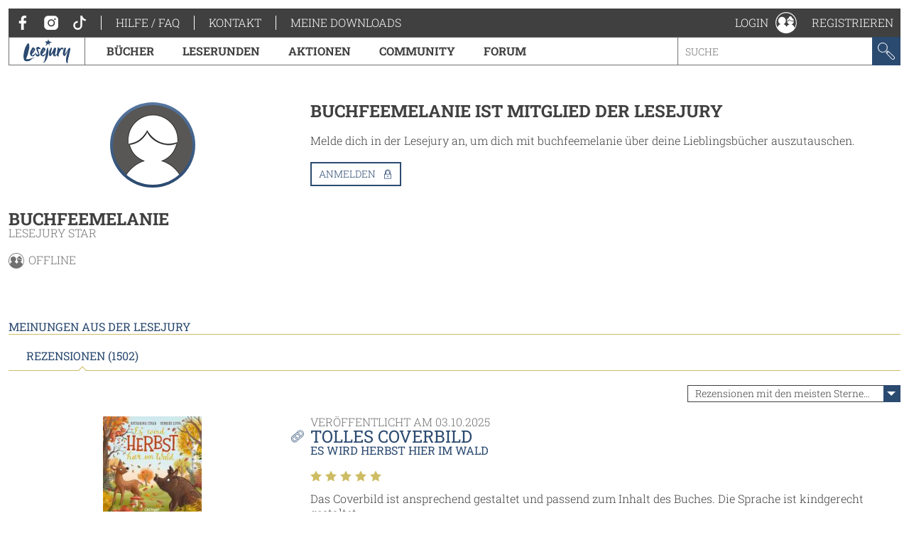

--- FILE ---
content_type: text/html; charset=utf-8
request_url: https://www.lesejury.de/nutzer/profil/buchfeemelanie?tab=reviews&s=3&o=15
body_size: 7820
content:
<!doctype html>
<html lang="de">
<head>
    <link href="favicon.ico" rel="shortcut icon" type="image/ico">

                <meta charset="utf-8">
        <meta name="viewport" content="width=device-width, initial-scale=1, maximum-scale=5, user-scalable=no">
    
    <meta name="robots" content="noindex,follow,noodp">

    <title>Benutzerprofil - buchfeemelanie | Lesejury</title>

    <link rel="canonical" href="/nutzer/profil/buchfeemelanie">
            <script type="text/javascript">
            var lesejuryIconsConfig = [
                '/assets/toolkit/icons/all.svg',
                '/assets/toolkit/emoticons/all.svg'
            ];
            WebFontConfig = {
                google: {families: ['Roboto+Slab:100,300,400,700:latin']}
            };
        </script>
        <link rel="stylesheet" href="https://www.lesejury.de/assets/toolkit/styles/toolkit.css?v=1764584709">
    
    <script src="https://cloud.ccm19.de/app.js?apiKey=66b91735d8ba1ab2567a7b03cde9b2b71d3bb28d11c8d5f1&amp;domain=636e2121257eba62783050fb" referrerpolicy="origin"></script>
</head>
<body class="">
            <div class="layout-fluid">
            <header class="header">
                <div class="layout">
                    <div class="navigation-wrapper">
                        <span class="hamburger">Menu</span>
                        <div class="mobile-logo">
                            <a href="/">
                                <img itemprop="logo" src="/assets/toolkit/images/logos/lesejury_white.svg" alt="Lesejury">
                            </a>
                        </div>
                        <div class="navigation-inner">
                            <div class="navigation-meta">
    <ul class="navigation-meta__main">
    <li>
        <a class="navigation-meta__link" href="https://www.facebook.com/lesejury/" target="_blank">
            <svg class="icon">
                <use xlink:href="#icon-facebook"></use>
                <title>Facebook</title>
            </svg>
        </a>
        <a class="navigation-meta__link" href="https://www.instagram.com/lesejury/" target="_blank">
            <svg class="icon">
                <use xlink:href="#icon-instagram"></use>
                <title>Instagram</title>
            </svg>
        </a>
        <a class="navigation-meta__link" href="https://www.tiktok.com/@lesejury" target="_blank">
            <svg class="icon">
                <use xlink:href="#icon-tiktok"></use>
                <title>TikTok</title>
            </svg>
        </a>
    </li>
            <li><a href="https://www.lesejury.de/hilfe-faq" target="_self" class="navigation-meta__link">Hilfe / FAQ</a></li>
            <li><a href="https://www.lesejury.de/kontakt" target="_self" class="navigation-meta__link">Kontakt</a></li>
        <li><a href="https://www.lesejury.de/shop/downloads" class="navigation-meta__link" target="_self">Meine Downloads</a></li>
</ul>

</div>                            <nav class="navigation-main">
    <div class="navigation-main__logo" itemscope itemtype="http://schema.org/Organization">
        <a itemprop="url" href="/">
            <img itemprop="logo" src="/assets/toolkit/images/logos/lesejury.svg" alt="Lesejury">
        </a>
    </div>
            <div class="navigation-main-item">
        <a class="navigation-main-item__link" href="/buecher">
            Bücher
        </a>
                            <div class="navigation-main-item__dropdown">
                <div class="navigation-main-panel">
                    <div class="navigation-main-panel__link">
                        <a class="link-emphasized" href="/buecher">
                            Bücher
                            <span class="link-emphasized__icon">
                            <svg class="icon" role="presentation">
                                <use xlink:href="#icon-arrow-right"></use>
                            </svg>
                         </span>
                        </a>
                    </div>
                    <div class="navigation-main-panel__content">
                                                    <div class="navigation-main-panel__column">
                                                                    <span class="headline">
                                        Alle Genres
                                    </span>
                                                                                                    <ul class="navigation-link-list">
                                                                                    <li>
                                                                                                    <a class="navigation-link-list__link" href="/buecher/genres/fantasy-und-science-fiction">Fantasy &amp; Science Fiction</a>
                                                                                            </li>
                                                                                    <li>
                                                                                                    <a class="navigation-link-list__link" href="/buecher/genres/kinder-und-jugend">Kinder &amp; Jugend</a>
                                                                                            </li>
                                                                                    <li>
                                                                                                    <a class="navigation-link-list__link" href="/buecher/genres/krimis-und-thriller">Krimis &amp; Thriller</a>
                                                                                            </li>
                                                                                    <li>
                                                                                                    <a class="navigation-link-list__link" href="/buecher/genres/romane-erzaehlungen">Romane &amp; Erzählungen</a>
                                                                                            </li>
                                                                            </ul>
                                                            </div>
                                                    <div class="navigation-main-panel__column">
                                                                    <span class="headline">
                                        Jetzt stöbern!
                                    </span>
                                                                                                    <ul class="navigation-link-list">
                                                                                    <li>
                                                                                                    <a class="navigation-link-list__icon-link" href="/buecher/empfehlungen-stoebern/neuerscheinungen">
                                                        <svg class="icon" role="presentation">
                                                            <use xlink:href="#icon-new-releases" />
                                                        </svg> Neuerscheinungen
                                                    </a>
                                                                                            </li>
                                                                                    <li>
                                                                                                    <a class="navigation-link-list__icon-link" href="https://www.lesejury.de/rezensionen">
                                                        <svg class="icon" role="presentation">
                                                            <use xlink:href="#icon-reviews" />
                                                        </svg> Neueste Rezensionen
                                                    </a>
                                                                                            </li>
                                                                                    <li>
                                                                                                    <a class="navigation-link-list__icon-link" href="https://www.lesejury.de/praemien">
                                                        <svg class="icon" role="presentation">
                                                            <use xlink:href="#icon-book" />
                                                        </svg> Prämienshop
                                                    </a>
                                                                                            </li>
                                                                            </ul>
                                                            </div>
                                                <ul class="navigation-main-panel__teasers">
                                                            <li>
                                                                    </li>
                                                            <li>
                                                                    </li>
                                                    </ul>
                    </div>
                </div>
            </div>
            </div>
        <div class="navigation-main-item">
        <a class="navigation-main-item__link" href="https://www.lesejury.de/suche/treffer?f[campaign_type]=reading_circle">
            Leserunden
        </a>
                    </div>
        <div class="navigation-main-item">
        <a class="navigation-main-item__link" href="https://www.lesejury.de/aktionen">
            Aktionen
        </a>
                    </div>
        <div class="navigation-main-item">
        <a class="navigation-main-item__link" href="/community">
            Community
        </a>
                            <div class="navigation-main-item__dropdown">
                <div class="navigation-main-panel">
                    <div class="navigation-main-panel__link">
                        <a class="link-emphasized" href="/community">
                            Community
                            <span class="link-emphasized__icon">
                            <svg class="icon" role="presentation">
                                <use xlink:href="#icon-arrow-right"></use>
                            </svg>
                         </span>
                        </a>
                    </div>
                    <div class="navigation-main-panel__content">
                                                    <div class="navigation-main-panel__column">
                                                                    <span class="headline">
                                        Die Lesejury
                                    </span>
                                                                                                    <ul class="navigation-link-list">
                                                                                    <li>
                                                                                                    <a class="navigation-link-list__link" href="/community/aus-der-community/online-mitglieder">Lesejury Mitglieder</a>
                                                                                            </li>
                                                                                    <li>
                                                                                                    <a class="navigation-link-list__link" href="/community/aus-der-community/moderatoren">Moderatorinnen</a>
                                                                                            </li>
                                                                                    <li>
                                                                                                    <a class="navigation-link-list__link" href="/community/aus-der-community/autoren">Autor:innen in der Lesejury</a>
                                                                                            </li>
                                                                                    <li>
                                                                                                    <a class="navigation-link-list__link" href="/community/aus-der-community/rezension-des-monats">Rezensionen des Monats</a>
                                                                                            </li>
                                                                            </ul>
                                                            </div>
                                                    <div class="navigation-main-panel__column">
                                                                    <span class="headline">
                                        Wissenswertes
                                    </span>
                                                                                                    <ul class="navigation-link-list">
                                                                                    <li>
                                                                                                    <a class="navigation-link-list__link" href="/community/wissenswertes/teilnahme-an-leserunden">Wie funktionieren Leserunden?</a>
                                                                                            </li>
                                                                                    <li>
                                                                                                    <a class="navigation-link-list__link" href="/community/wissenswertes/wie-schreibt-man-eine-gute-rezension">Wie schreibt man eine gute Rezension?</a>
                                                                                            </li>
                                                                                    <li>
                                                                                                    <a class="navigation-link-list__link" href="/community/wissenswertes/bonuspunkteuebersicht">Bonuspunkteübersicht</a>
                                                                                            </li>
                                                                                    <li>
                                                                                                    <a class="navigation-link-list__link" href="/community/wissenswertes/unsere-badges">Unsere Badges</a>
                                                                                            </li>
                                                                                    <li>
                                                                                                    <a class="navigation-link-list__link" href="/community/wissenswertes/mitglieder-werben">Mitglieder werben</a>
                                                                                            </li>
                                                                            </ul>
                                                            </div>
                                                    <div class="navigation-main-panel__column">
                                                                    <span class="headline">
                                        Aus der Community
                                    </span>
                                                                                                    <ul class="navigation-link-list">
                                                                                    <li>
                                                                                                    <a class="navigation-link-list__link" href="http://www.lesejury.de/lounges/love-stories">LOVE STORIES</a>
                                                                                            </li>
                                                                                    <li>
                                                                                                    <a class="navigation-link-list__link" href="http://www.lesejury.de/lounges/crimetime">CRIME TIME</a>
                                                                                            </li>
                                                                                    <li>
                                                                                                    <a class="navigation-link-list__link" href="/community/die-community/baumhausbande">Die BaumhausBande</a>
                                                                                            </li>
                                                                            </ul>
                                                            </div>
                                                <ul class="navigation-main-panel__teasers">
                                                            <li>
                                                                    </li>
                                                            <li>
                                                                    </li>
                                                            <li>
                                                                            <a class="navigation-teaser" href="" style="background-image: url();">
                                            <div class="navigation-teaser__content">
                                                <strong class="navigation-teaser__title">
                                                    
                                                </strong>
                                                                                            </div>
                                        </a>
                                                                    </li>
                                                    </ul>
                    </div>
                </div>
            </div>
            </div>
        <div class="navigation-main-item">
        <a class="navigation-main-item__link" href="https://forum.lesejury.de">
            Forum
        </a>
                    </div>

    <form class="search-input" action="/suche/treffer" data-autocomplete-url="/suche/vorschlaege" method="GET">
        <input aria-label="Stichwort" name="q" type="text" placeholder="Suche" accesskey="s" value="">
        <button aria-label="Suchen" type="submit">
            <svg class="icon">
                <use xlink:href="#icon-search"></use>
                <title>Suchen</title>
            </svg>
        </button>
    </form>
</nav>
                        </div>
                        <ul class="navigation-meta__aside">
    <li>
    <div class="navigation-profile">
        <a class="navigation-profile__toggle navigation-wrapper__close" href="/anmelden" data-overlay="ajax" role="button">
            <span class="navigation-profile__label">
                Login
            </span>
            <svg class="icon" role="presentation">
                <use xlink:href="#icon-profile"></use>
            </svg>
        </a>
    </div>
</li>
<li><a href="/nutzer/registrieren" class="navigation-meta__link" target="_self">Registrieren</a></li>

</ul>
                    </div>
                </div>
            </header>
                    </div>
    
            <main class="main--no-breadcrumb">
                <section class="layout-grid layout-grid--sidebar-left">
        <div class="layout-grid__col">
            <div class="section">
    <div class="u-text-center">
            <div class="user-image
                     user-image--big                                                    user-image--with-role user-image--lounge
                            ">
                    <img src="/assets/toolkit/images/user-image/big.png" alt="Platzhalter für Profilbild" title="buchfeemelanie">
                                        </div>
        </div>
    <header class="text-header">
        <h2 class="headline">buchfeemelanie</h2>
                    <small class="text-header__subline">Lesejury Star</small>
            </header>
    <div class="online-status">
    <svg class="icon">
        <use xlink:href="#icon-profile"></use>

    </svg> offline
</div>    
    
    </div>

                    </div>
        <div class="layout-grid__col layout-grid--flex">
                            <div class="section">
                    <h3 class="headline">
                        buchfeemelanie ist Mitglied der Lesejury
                    </h3>
                    <p class="paragraph">
                        Melde dich in der Lesejury an, um dich mit buchfeemelanie über deine Lieblingsbücher auszutauschen.
                    </p>
                    <p>
                        <a role="button" class="button button--icon" href="/anmelden?alf=%2Fnutzer%2Fprofil%2Fbuchfeemelanie&alm=page" data-overlay="ajax" rel="nofollow">
                            Anmelden
                            <svg class="icon" role="presentation">
                                <use xlink:href="#icon-needs-login"></use>
                            </svg>
                        </a>
                    </p>
                </div>
                    </div>
    </section>

            <section class="layout" id="reviews">
    <h3 class="section-headline">Meinungen aus der Lesejury</h3>
    <div class="tabs" data-tabs-links="true">
        <nav class="tabs__nav tabs__scroll-buttons">
            <ul>
                                    <li><a class="tabs__link is-active-tab" href="/nutzer/profil/buchfeemelanie" data-href="/nutzer/profil/buchfeemelanie?tab=reviews#reviews" data-tab-id="tab-reviews">Rezensionen (1502)</a></li>
                            </ul>
            <span class="tabs__scroll tabs__scroll--prev"></span>
            <span class="tabs__scroll tabs__scroll--next"></span>
        </nav>
    </div>
                        <div class="sort sort--align-right">
                <label class="input-select">
                    <select aria-label="Sortierung der Rezensionen">
                        <option value="/nutzer/profil/buchfeemelanie?tab=reviews&s=1#reviews">am besten bewertete Rezensionen zuerst</option>
                        <option value="/nutzer/profil/buchfeemelanie?tab=reviews&s=2#reviews">neueste Rezensionen zuerst</option>
                        <option value="/nutzer/profil/buchfeemelanie?tab=reviews&s=3#reviews" selected="">Rezensionen mit den meisten Sternen zuerst</option>
                        <option value="/nutzer/profil/buchfeemelanie?tab=reviews&s=4#reviews">Rezensionen mit den wenigsten Sternen zuerst</option>
                    </select>
                </label>
            </div>
                <article class="review"
      id="review_1054770" itemprop="review" itemscope itemtype="http://schema.org/Review">
        <aside class="review__sidebar">
            <div itemprop="itemReviewed" itemscope itemtype="http://schema.org/Thing">
                <meta itemprop="name" content="Es wird Herbst hier im Wald">
                <meta itemprop="identifier" content="9783751203784">
                <meta itemprop="url" content="http://www.lesejury.de/henrike-lippa/buecher/es-wird-herbst-hier-im-wald/9783751203784">
            </div>
                            <a class="link" href="/henrike-lippa/buecher/es-wird-herbst-hier-im-wald/9783751203784">
    <figure class="product-flat product-flat--small u-block-center">
        <div class="product-flat__wrapper">
            <img class="product-flat__cover" src="https://www.lesejury.de/media/images/product-small/es-wird-herbst-hier-im-wald_9783751203784.jpg" alt="Cover-Bild Es wird Herbst hier im Wald">
        </div>
                    </figure>
</a>
<h4 class="headline headline--tiny">
    <a class="link" href="/henrike-lippa/buecher/es-wird-herbst-hier-im-wald/9783751203784">Es wird Herbst hier im Wald</a>
</h4>
Henrike Lippa                        <meta itemprop="author" content="buchfeemelanie">
        </aside>
        <div class="review__main">
            <header class="text-header">
                                <small class="text-header__topline">Veröffentlicht am <meta itemprop="datePublished" content="2025-10-03">03.10.2025</small>
                <h3 class="headline">
                    <a class="copy-link" href="http://www.lesejury.de/rezensionen/deeplink/1054770/User" target="_self">
                        <meta itemprop="url" content="http://www.lesejury.de/rezensionen/deeplink/1054770/User">
                        <svg class="icon">
                            <use xlink:href="#icon-link"></use>
                        </svg>
                        <div class="copy-link__tooltip" style="display: none; opacity: 0; transform: translateX(0px) translateY(-50%);">
                            <button aria-label="Link kopieren" class="button button--icon" type="button">
                                Link kopieren
                                <svg class="icon" role="presentation">
                                    <use xlink:href="#icon-link"></use>
                                </svg>
                            </button>
                        </div>
                    </a>
                    <a class="link" href="javascript:" itemprop="headline">tolles Coverbild </a>
                </h3>
                                    <small class="text-header__subline"><a class="link" href="/henrike-lippa/buecher/es-wird-herbst-hier-im-wald/9783751203784">Es wird Herbst hier im Wald</a></small>
                                            </header>
            <div class="review__rating" itemprop="reviewRating" itemscope itemtype="http://schema.org/Rating">
                <div class="voting">
                    <span class="voting__votes-up">0</span>
                    <button aria-label="Positiv bewerten" class="vote-button"
                        type="button" data-voting-href="/abstimmen/rezension/1054770/up"
                        disabled>
                        <svg class="icon">
                            <use xlink:href="#icon-thumbs-up"></use>
                            <title>Positiv bewerten</title>
                        </svg>
                    </button>
                </div>
                <div class="star-rating">
            <span class="star-rating__star">
            <svg class="icon" role="presentation">
                <use xlink:href="#icon-star-filled" />
            </svg>
        </span>
            <span class="star-rating__star">
            <svg class="icon" role="presentation">
                <use xlink:href="#icon-star-filled" />
            </svg>
        </span>
            <span class="star-rating__star">
            <svg class="icon" role="presentation">
                <use xlink:href="#icon-star-filled" />
            </svg>
        </span>
            <span class="star-rating__star">
            <svg class="icon" role="presentation">
                <use xlink:href="#icon-star-filled" />
            </svg>
        </span>
            <span class="star-rating__star">
            <svg class="icon" role="presentation">
                <use xlink:href="#icon-star-filled" />
            </svg>
        </span>
    </div>                <meta itemprop="ratingValue" content="5" />
            </div>
            <div class="review__preview" aria-hidden>
                <p class="paragraph">Das Coverbild ist ansprechend gestaltet und passend zum Inhalt des Buches. Die Sprache ist kindgerecht gestaltet. <br />
Auch die weiteren Illustrationen sind naturtreu und gut gezeichnet und laden zum erzählen ...</p>
            </div>
            <div class="review__content">
                <p class="paragraph" itemprop="reviewBody">Das Coverbild ist ansprechend gestaltet und passend zum Inhalt des Buches. Die Sprache ist kindgerecht gestaltet. <br />
Auch die weiteren Illustrationen sind naturtreu und gut gezeichnet und laden zum erzählen ein. <br />
Das Buch hat uns sehr gut gefallen. Es macht Spaß und vermittelt wissen<br />
. <br />
Fazit: volle 5 Sterne von uns </p>
                                                <ul class="action-list action-list--align-right">
                                                                            </ul>
            </div>
        </div>
        <button aria-label="Rezension auf-/zuklappen" class="open-close-button" title="Rezension auf-/zuklappen"></button>
    </article>
    <article class="review"
      id="review_1054766" itemprop="review" itemscope itemtype="http://schema.org/Review">
        <aside class="review__sidebar">
            <div itemprop="itemReviewed" itemscope itemtype="http://schema.org/Thing">
                <meta itemprop="name" content="Das Kastanienwunder">
                <meta itemprop="identifier" content="9783737359306">
                <meta itemprop="url" content="http://www.lesejury.de/hans-christian-schmidt/buecher/das-kastanienwunder/9783737359306">
            </div>
                            <a class="link" href="/hans-christian-schmidt/buecher/das-kastanienwunder/9783737359306">
    <figure class="product-flat product-flat--small u-block-center">
        <div class="product-flat__wrapper">
            <img class="product-flat__cover" src="https://www.lesejury.de/media/images/product-small/das-kastanienwunder_9783737359306.jpg" alt="Cover-Bild Das Kastanienwunder">
        </div>
                    </figure>
</a>
<h4 class="headline headline--tiny">
    <a class="link" href="/hans-christian-schmidt/buecher/das-kastanienwunder/9783737359306">Das Kastanienwunder</a>
</h4>
Hans-Christian Schmidt                        <meta itemprop="author" content="buchfeemelanie">
        </aside>
        <div class="review__main">
            <header class="text-header">
                                <small class="text-header__topline">Veröffentlicht am <meta itemprop="datePublished" content="2025-10-03">03.10.2025</small>
                <h3 class="headline">
                    <a class="copy-link" href="http://www.lesejury.de/rezensionen/deeplink/1054766/User" target="_self">
                        <meta itemprop="url" content="http://www.lesejury.de/rezensionen/deeplink/1054766/User">
                        <svg class="icon">
                            <use xlink:href="#icon-link"></use>
                        </svg>
                        <div class="copy-link__tooltip" style="display: none; opacity: 0; transform: translateX(0px) translateY(-50%);">
                            <button aria-label="Link kopieren" class="button button--icon" type="button">
                                Link kopieren
                                <svg class="icon" role="presentation">
                                    <use xlink:href="#icon-link"></use>
                                </svg>
                            </button>
                        </div>
                    </a>
                    <a class="link" href="javascript:" itemprop="headline">Spaß und Bildung</a>
                </h3>
                                    <small class="text-header__subline"><a class="link" href="/hans-christian-schmidt/buecher/das-kastanienwunder/9783737359306">Das Kastanienwunder</a></small>
                                            </header>
            <div class="review__rating" itemprop="reviewRating" itemscope itemtype="http://schema.org/Rating">
                <div class="voting">
                    <span class="voting__votes-up">0</span>
                    <button aria-label="Positiv bewerten" class="vote-button"
                        type="button" data-voting-href="/abstimmen/rezension/1054766/up"
                        disabled>
                        <svg class="icon">
                            <use xlink:href="#icon-thumbs-up"></use>
                            <title>Positiv bewerten</title>
                        </svg>
                    </button>
                </div>
                <div class="star-rating">
            <span class="star-rating__star">
            <svg class="icon" role="presentation">
                <use xlink:href="#icon-star-filled" />
            </svg>
        </span>
            <span class="star-rating__star">
            <svg class="icon" role="presentation">
                <use xlink:href="#icon-star-filled" />
            </svg>
        </span>
            <span class="star-rating__star">
            <svg class="icon" role="presentation">
                <use xlink:href="#icon-star-filled" />
            </svg>
        </span>
            <span class="star-rating__star">
            <svg class="icon" role="presentation">
                <use xlink:href="#icon-star-filled" />
            </svg>
        </span>
            <span class="star-rating__star">
            <svg class="icon" role="presentation">
                <use xlink:href="#icon-star-filled" />
            </svg>
        </span>
    </div>                <meta itemprop="ratingValue" content="5" />
            </div>
            <div class="review__preview" aria-hidden>
                <p class="paragraph">Das Coverbild ist ansprechend gestaltet und passend zum Inhalt des Buches. <br />
Auch die weiteren Illustrationen sind naturtreu und gut gezeichnet ohne zu Überladen zu sein.<br />
Das Buch hat uns sehr gut gefallen. ...</p>
            </div>
            <div class="review__content">
                <p class="paragraph" itemprop="reviewBody">Das Coverbild ist ansprechend gestaltet und passend zum Inhalt des Buches. <br />
Auch die weiteren Illustrationen sind naturtreu und gut gezeichnet ohne zu Überladen zu sein.<br />
Das Buch hat uns sehr gut gefallen. Es macht Spaß und vermittelt wissen. Dazu ist es auch noch gut verarbeitet.<br />
<br />
Fazit: volle 5 Sterne von uns </p>
                                                <ul class="action-list action-list--align-right">
                                                                            </ul>
            </div>
        </div>
        <button aria-label="Rezension auf-/zuklappen" class="open-close-button" title="Rezension auf-/zuklappen"></button>
    </article>
    <article class="review"
      id="review_1054713" itemprop="review" itemscope itemtype="http://schema.org/Review">
        <aside class="review__sidebar">
            <div itemprop="itemReviewed" itemscope itemtype="http://schema.org/Thing">
                <meta itemprop="name" content="Jede 3. Frau">
                <meta itemprop="identifier" content="9783831205950">
                <meta itemprop="url" content="http://www.lesejury.de/natascha-sagorski/buecher/jede-3-frau/9783831205950">
            </div>
                            <a class="link" href="/natascha-sagorski/buecher/jede-3-frau/9783831205950">
    <figure class="product-flat product-flat--small u-block-center">
        <div class="product-flat__wrapper">
            <img class="product-flat__cover" src="https://www.lesejury.de/media/images/product-small/jede-3-frau_9783831205950.jpg" alt="Cover-Bild Jede 3. Frau">
        </div>
                    </figure>
</a>
<h4 class="headline headline--tiny">
    <a class="link" href="/natascha-sagorski/buecher/jede-3-frau/9783831205950">Jede 3. Frau</a>
</h4>
Natascha Sagorski                        <meta itemprop="author" content="buchfeemelanie">
        </aside>
        <div class="review__main">
            <header class="text-header">
                                <small class="text-header__topline">Veröffentlicht am <meta itemprop="datePublished" content="2025-10-03">03.10.2025</small>
                <h3 class="headline">
                    <a class="copy-link" href="http://www.lesejury.de/rezensionen/deeplink/1054713/User" target="_self">
                        <meta itemprop="url" content="http://www.lesejury.de/rezensionen/deeplink/1054713/User">
                        <svg class="icon">
                            <use xlink:href="#icon-link"></use>
                        </svg>
                        <div class="copy-link__tooltip" style="display: none; opacity: 0; transform: translateX(0px) translateY(-50%);">
                            <button aria-label="Link kopieren" class="button button--icon" type="button">
                                Link kopieren
                                <svg class="icon" role="presentation">
                                    <use xlink:href="#icon-link"></use>
                                </svg>
                            </button>
                        </div>
                    </a>
                    <a class="link" href="javascript:" itemprop="headline">Wichtiges Thema</a>
                </h3>
                                    <small class="text-header__subline"><a class="link" href="/natascha-sagorski/buecher/jede-3-frau/9783831205950">Jede 3. Frau</a></small>
                                            </header>
            <div class="review__rating" itemprop="reviewRating" itemscope itemtype="http://schema.org/Rating">
                <div class="voting">
                    <span class="voting__votes-up">0</span>
                    <button aria-label="Positiv bewerten" class="vote-button"
                        type="button" data-voting-href="/abstimmen/rezension/1054713/up"
                        disabled>
                        <svg class="icon">
                            <use xlink:href="#icon-thumbs-up"></use>
                            <title>Positiv bewerten</title>
                        </svg>
                    </button>
                </div>
                <div class="star-rating">
            <span class="star-rating__star">
            <svg class="icon" role="presentation">
                <use xlink:href="#icon-star-filled" />
            </svg>
        </span>
            <span class="star-rating__star">
            <svg class="icon" role="presentation">
                <use xlink:href="#icon-star-filled" />
            </svg>
        </span>
            <span class="star-rating__star">
            <svg class="icon" role="presentation">
                <use xlink:href="#icon-star-filled" />
            </svg>
        </span>
            <span class="star-rating__star">
            <svg class="icon" role="presentation">
                <use xlink:href="#icon-star-filled" />
            </svg>
        </span>
            <span class="star-rating__star">
            <svg class="icon" role="presentation">
                <use xlink:href="#icon-star-filled" />
            </svg>
        </span>
    </div>                <meta itemprop="ratingValue" content="5" />
            </div>
            <div class="review__preview" aria-hidden>
                <p class="paragraph">Thema: Sachbuch<br />
<br />
Das Cover finde ich ganz gut gemacht und den Titel passend.<br />
Ich habe mir das Buch nach m einer Fehlgeburt gekauft. Es hat mir geholfen und Hoffnung gemacht. <br />
<br />
DIe einzelnen Kapitel sind ...</p>
            </div>
            <div class="review__content">
                <p class="paragraph" itemprop="reviewBody">Thema: Sachbuch<br />
<br />
Das Cover finde ich ganz gut gemacht und den Titel passend.<br />
Ich habe mir das Buch nach m einer Fehlgeburt gekauft. Es hat mir geholfen und Hoffnung gemacht. <br />
<br />
DIe einzelnen Kapitel sind nicht zu lange. <br />
<br />
Fazit: 5 Sterne von mir.</p>
                                                <ul class="action-list action-list--align-right">
                                                                            </ul>
            </div>
        </div>
        <button aria-label="Rezension auf-/zuklappen" class="open-close-button" title="Rezension auf-/zuklappen"></button>
    </article>
    <article class="review"
      id="review_1054149" itemprop="review" itemscope itemtype="http://schema.org/Review">
        <aside class="review__sidebar">
            <div itemprop="itemReviewed" itemscope itemtype="http://schema.org/Thing">
                <meta itemprop="name" content="Der kleine Igel und das verlorene Entchen">
                <meta itemprop="identifier" content="9783765558702">
                <meta itemprop="url" content="http://www.lesejury.de/m-christina-butler/buecher/der-kleine-igel-und-das-verlorene-entchen/9783765558702">
            </div>
                            <a class="link" href="/m-christina-butler/buecher/der-kleine-igel-und-das-verlorene-entchen/9783765558702">
    <figure class="product-flat product-flat--small u-block-center">
        <div class="product-flat__wrapper">
            <img class="product-flat__cover" src="https://www.lesejury.de/media/images/product-small/der-kleine-igel-und-das-verlorene-entchen_9783765558702.jpg" alt="Cover-Bild Der kleine Igel und das verlorene Entchen">
        </div>
                    </figure>
</a>
<h4 class="headline headline--tiny">
    <a class="link" href="/m-christina-butler/buecher/der-kleine-igel-und-das-verlorene-entchen/9783765558702">Der kleine Igel und das verlorene Entchen</a>
</h4>
M Christina Butler                        <meta itemprop="author" content="buchfeemelanie">
        </aside>
        <div class="review__main">
            <header class="text-header">
                                <small class="text-header__topline">Veröffentlicht am <meta itemprop="datePublished" content="2025-10-01">01.10.2025</small>
                <h3 class="headline">
                    <a class="copy-link" href="http://www.lesejury.de/rezensionen/deeplink/1054149/User" target="_self">
                        <meta itemprop="url" content="http://www.lesejury.de/rezensionen/deeplink/1054149/User">
                        <svg class="icon">
                            <use xlink:href="#icon-link"></use>
                        </svg>
                        <div class="copy-link__tooltip" style="display: none; opacity: 0; transform: translateX(0px) translateY(-50%);">
                            <button aria-label="Link kopieren" class="button button--icon" type="button">
                                Link kopieren
                                <svg class="icon" role="presentation">
                                    <use xlink:href="#icon-link"></use>
                                </svg>
                            </button>
                        </div>
                    </a>
                    <a class="link" href="javascript:" itemprop="headline">gutes Cover</a>
                </h3>
                                    <small class="text-header__subline"><a class="link" href="/m-christina-butler/buecher/der-kleine-igel-und-das-verlorene-entchen/9783765558702">Der kleine Igel und das verlorene Entchen</a></small>
                                            </header>
            <div class="review__rating" itemprop="reviewRating" itemscope itemtype="http://schema.org/Rating">
                <div class="voting">
                    <span class="voting__votes-up">0</span>
                    <button aria-label="Positiv bewerten" class="vote-button"
                        type="button" data-voting-href="/abstimmen/rezension/1054149/up"
                        disabled>
                        <svg class="icon">
                            <use xlink:href="#icon-thumbs-up"></use>
                            <title>Positiv bewerten</title>
                        </svg>
                    </button>
                </div>
                <div class="star-rating">
            <span class="star-rating__star">
            <svg class="icon" role="presentation">
                <use xlink:href="#icon-star-filled" />
            </svg>
        </span>
            <span class="star-rating__star">
            <svg class="icon" role="presentation">
                <use xlink:href="#icon-star-filled" />
            </svg>
        </span>
            <span class="star-rating__star">
            <svg class="icon" role="presentation">
                <use xlink:href="#icon-star-filled" />
            </svg>
        </span>
            <span class="star-rating__star">
            <svg class="icon" role="presentation">
                <use xlink:href="#icon-star-filled" />
            </svg>
        </span>
            <span class="star-rating__star">
            <svg class="icon" role="presentation">
                <use xlink:href="#icon-star-filled" />
            </svg>
        </span>
    </div>                <meta itemprop="ratingValue" content="5" />
            </div>
            <div class="review__preview" aria-hidden>
                <p class="paragraph">Genre: Kinderbilderbuch<br />
<br />
Erwartungen: Ein schönes Buch erleben<br />
<br />
Meine Meinung:<br />
Das Cover ist ansprechend gestaltet. Auch die weiteren Illstrationen sind sehr schön gestaltet und werden gerne betrachtet. ...</p>
            </div>
            <div class="review__content">
                <p class="paragraph" itemprop="reviewBody">Genre: Kinderbilderbuch<br />
<br />
Erwartungen: Ein schönes Buch erleben<br />
<br />
Meine Meinung:<br />
Das Cover ist ansprechend gestaltet. Auch die weiteren Illstrationen sind sehr schön gestaltet und werden gerne betrachtet. Der Text ist kindgerecht gemacht. Das Buch wird gerne betrachtet. <br />
<br />
Fazit: 5 Sterne von uns.</p>
                                                <ul class="action-list action-list--align-right">
                                                                            </ul>
            </div>
        </div>
        <button aria-label="Rezension auf-/zuklappen" class="open-close-button" title="Rezension auf-/zuklappen"></button>
    </article>
    <article class="review"
      id="review_1054148" itemprop="review" itemscope itemtype="http://schema.org/Review">
        <aside class="review__sidebar">
            <div itemprop="itemReviewed" itemscope itemtype="http://schema.org/Thing">
                <meta itemprop="name" content="Der kleine Igel und die abenteuerliche Suche">
                <meta itemprop="identifier" content="9783765569975">
                <meta itemprop="url" content="http://www.lesejury.de/m-christina-butler/buecher/der-kleine-igel-und-die-abenteuerliche-suche/9783765569975">
            </div>
                            <a class="link" href="/m-christina-butler/buecher/der-kleine-igel-und-die-abenteuerliche-suche/9783765569975">
    <figure class="product-flat product-flat--small u-block-center">
        <div class="product-flat__wrapper">
            <img class="product-flat__cover" src="https://www.lesejury.de/media/images/product-small/der-kleine-igel-und-die-abenteuerliche-suche_9783765569975.jpg" alt="Cover-Bild Der kleine Igel und die abenteuerliche Suche">
        </div>
                    </figure>
</a>
<h4 class="headline headline--tiny">
    <a class="link" href="/m-christina-butler/buecher/der-kleine-igel-und-die-abenteuerliche-suche/9783765569975">Der kleine Igel und die abenteuerliche Suche</a>
</h4>
M Christina Butler                        <meta itemprop="author" content="buchfeemelanie">
        </aside>
        <div class="review__main">
            <header class="text-header">
                                <small class="text-header__topline">Veröffentlicht am <meta itemprop="datePublished" content="2025-10-01">01.10.2025</small>
                <h3 class="headline">
                    <a class="copy-link" href="http://www.lesejury.de/rezensionen/deeplink/1054148/User" target="_self">
                        <meta itemprop="url" content="http://www.lesejury.de/rezensionen/deeplink/1054148/User">
                        <svg class="icon">
                            <use xlink:href="#icon-link"></use>
                        </svg>
                        <div class="copy-link__tooltip" style="display: none; opacity: 0; transform: translateX(0px) translateY(-50%);">
                            <button aria-label="Link kopieren" class="button button--icon" type="button">
                                Link kopieren
                                <svg class="icon" role="presentation">
                                    <use xlink:href="#icon-link"></use>
                                </svg>
                            </button>
                        </div>
                    </a>
                    <a class="link" href="javascript:" itemprop="headline">5 Sterne</a>
                </h3>
                                    <small class="text-header__subline"><a class="link" href="/m-christina-butler/buecher/der-kleine-igel-und-die-abenteuerliche-suche/9783765569975">Der kleine Igel und die abenteuerliche Suche</a></small>
                                            </header>
            <div class="review__rating" itemprop="reviewRating" itemscope itemtype="http://schema.org/Rating">
                <div class="voting">
                    <span class="voting__votes-up">0</span>
                    <button aria-label="Positiv bewerten" class="vote-button"
                        type="button" data-voting-href="/abstimmen/rezension/1054148/up"
                        disabled>
                        <svg class="icon">
                            <use xlink:href="#icon-thumbs-up"></use>
                            <title>Positiv bewerten</title>
                        </svg>
                    </button>
                </div>
                <div class="star-rating">
            <span class="star-rating__star">
            <svg class="icon" role="presentation">
                <use xlink:href="#icon-star-filled" />
            </svg>
        </span>
            <span class="star-rating__star">
            <svg class="icon" role="presentation">
                <use xlink:href="#icon-star-filled" />
            </svg>
        </span>
            <span class="star-rating__star">
            <svg class="icon" role="presentation">
                <use xlink:href="#icon-star-filled" />
            </svg>
        </span>
            <span class="star-rating__star">
            <svg class="icon" role="presentation">
                <use xlink:href="#icon-star-filled" />
            </svg>
        </span>
            <span class="star-rating__star">
            <svg class="icon" role="presentation">
                <use xlink:href="#icon-star-filled" />
            </svg>
        </span>
    </div>                <meta itemprop="ratingValue" content="5" />
            </div>
            <div class="review__preview" aria-hidden>
                <p class="paragraph">Genre: Kinderbilderbuch<br />
<br />
Erwartungen: Ein schönes Buch erleben<br />
<br />
Meine Meinung:<br />
Das Cover ist ansprechend gestaltet. Auch die weiteren Illstrationen sind sehr schön gestaltet und werden gerne betrachtet. ...</p>
            </div>
            <div class="review__content">
                <p class="paragraph" itemprop="reviewBody">Genre: Kinderbilderbuch<br />
<br />
Erwartungen: Ein schönes Buch erleben<br />
<br />
Meine Meinung:<br />
Das Cover ist ansprechend gestaltet. Auch die weiteren Illstrationen sind sehr schön gestaltet und werden gerne betrachtet. Der Text ist kindgerecht gemacht. Das Buch wird gerne betrachtet. <br />
<br />
Fazit: 5 Sterne von uns.</p>
                                                <ul class="action-list action-list--align-right">
                                                                            </ul>
            </div>
        </div>
        <button aria-label="Rezension auf-/zuklappen" class="open-close-button" title="Rezension auf-/zuklappen"></button>
    </article>
<div class="pagination">
    <ul class="pagination__links">
                    <li><a href="/nutzer/profil/buchfeemelanie?tab=reviews&amp;s=3#reviews" class="button button--number">&lt;&lt;</a></li>
                            <li><a href="/nutzer/profil/buchfeemelanie?tab=reviews&amp;s=3&amp;o=10#reviews" class="button button--number">&lt;</a></li>
                            <li>
                                    <a href="/nutzer/profil/buchfeemelanie?tab=reviews&amp;s=3&amp;o=5#reviews" class="button button--number button--minor">2</a>
                            </li>
                    <li>
                                    <a href="/nutzer/profil/buchfeemelanie?tab=reviews&amp;s=3&amp;o=10#reviews" rel="prev" class="button button--number button--minor">3</a>
                            </li>
                    <li>
                                    <span class="pagination__active">4</span>
                            </li>
                    <li>
                                    <a href="/nutzer/profil/buchfeemelanie?tab=reviews&amp;s=3&amp;o=20#reviews" rel="next" class="button button--number button--minor">5</a>
                            </li>
                    <li>
                                    <a href="/nutzer/profil/buchfeemelanie?tab=reviews&amp;s=3&amp;o=25#reviews" class="button button--number button--minor">6</a>
                            </li>
                    <li>
                                    <span class="pagination__separator">…</span>
                            </li>
                    <li>
                                    <a href="/nutzer/profil/buchfeemelanie?tab=reviews&amp;s=3&amp;o=1500#reviews" class="button button--number button--minor">301</a>
                            </li>
                            <li><a href="/nutzer/profil/buchfeemelanie?tab=reviews&amp;s=3&amp;o=20#reviews" class="button button--number">&gt;</a></li>
                            <li><a href="/nutzer/profil/buchfeemelanie?tab=reviews&amp;s=3&amp;o=1500#reviews" class="button button--number">&gt;&gt;</a></li>
                            <li class="pagination__total">(1502) Beiträge</li>
            </ul>
            <div class="pagination__aside">
            <a class="button button--minor button--icon" href="#reviews">
                nach oben
                <svg class="icon" role="presentation">
                    <use xlink:href="#icon-arrow-up"></use>
                </svg>
            </a>
        </div>
    </div>

            </section>

            </main>
    
            <footer class="layout u-no-margin-bottom">
            <div class="footer-content">
                <div class="footer-content__payment">
    <h3 class="section-headline">
        Zahlungsmethoden
    </h3>
    <div class="footer-content__payment-logos">
        <img src="/assets/toolkit/images/footer/payment_logos_2x.png" alt="Sofortüberweisung, Paypal">
    </div>
    <div class="footer-content__payment-content">
        <div class="rich-text">
    <p><strong>Deine Vorteile in unserem Download Shop</strong></p>

<ul>
	<li>Einfach kaufen und herunterladen ohne Registrierung – E-Mail Adresse genügt</li>
</ul>
</div>    </div>
</div>
            </div>
            <div class="footer-navigation">
                                <nav>
    <ul class="footer-navigation__nav">
                    <li class="footer-navigation__item">
                <a href="/impressum" class="footer-navigation__link">Impressum</a>
            </li>
                    <li class="footer-navigation__item">
                <a href="/datenschutz" class="footer-navigation__link">Datenschutz</a>
            </li>
                    <li class="footer-navigation__item">
                <a href="/nutzungsbedingungen" class="footer-navigation__link">Nutzungsbedingungen</a>
            </li>
                    <li class="footer-navigation__item">
                <a href="/agb-online-shop" class="footer-navigation__link">AGB Online Shop</a>
            </li>
                    <li class="footer-navigation__item">
                <a href="/erklaerung-zur-barrierefreiheit" class="footer-navigation__link">Barrierefreiheit</a>
            </li>
                    <li class="footer-navigation__item">
                <a href="/haftungsausschluss" class="footer-navigation__link">Haftungsausschluss</a>
            </li>
                <li class="footer-navigation__item">
            <a class="footer-navigation__link" href="#" onclick="CCM.openWidget(); return false;"> Cookie-Einstellungen</a>
        </li>
    </ul>
</nav>

            </div>
        </footer>
    
            
<div class="flash-message-container" data-template="#flash-message-template">
    </div>

<script id="flash-message-template" type="text/template">
    <div class="flash-message flash-message--${modifier}">
        ${label}
        <button aria-label="Schließen" class="flash-message__close">
            <svg class="icon">
                <use xlink:href="#icon-close"></use>
                <title>Schließen</title>
            </svg>
        </button>
    </div>
</script>

    
            <script src="https://www.lesejury.de/assets/toolkit/scripts/toolkit.js?v=1764584709"></script>
    
</body>
</html>
